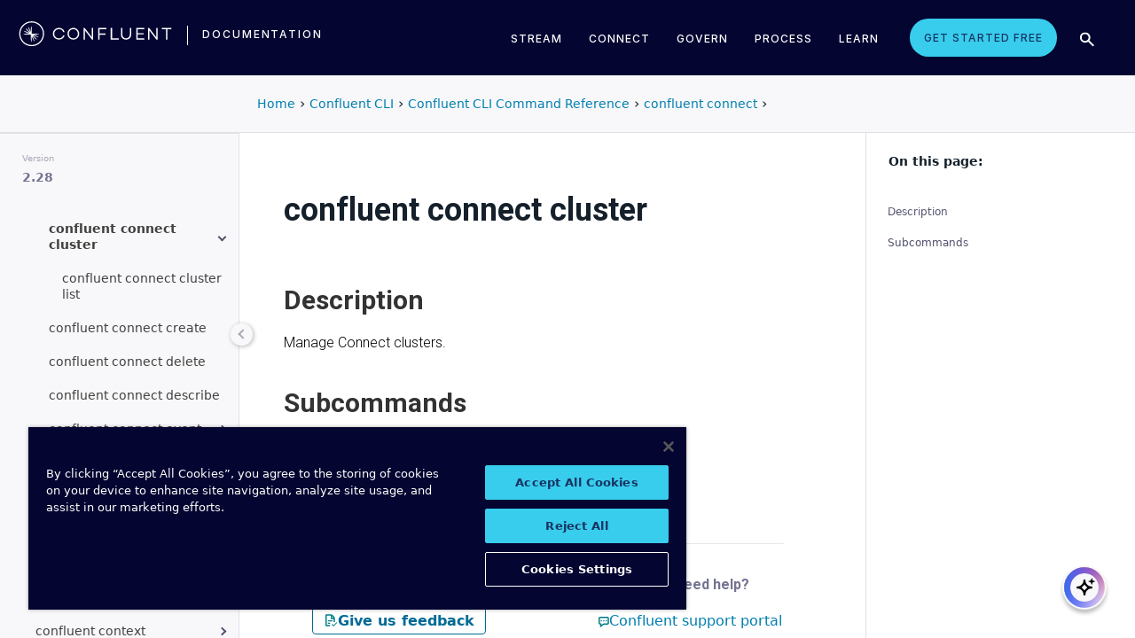

--- FILE ---
content_type: text/html
request_url: https://docs.confluent.io/confluent-cli/2.28/command-reference/connect/cluster/index.html
body_size: 12454
content:
<!DOCTYPE html><!--[if IE 8]><html class="no-js lt-ie9" lang="en" > <![endif]--><!--[if gt IE 8]><!--><html class=no-js lang=en docs-component=docs-confluent-cli><head><meta charset=utf-8><meta name=viewport content="width=device-width, initial-scale=1"><meta name=viewport content="width=device-width, initial-scale=1.0"><meta class=swiftype name=site-id data-type=integer content=1><meta class=swiftype name=language-id data-type=integer content=1><meta class=swiftype name=docs-boost data-type=integer content=8><meta class=swiftype name=section-id data-type=integer content=10><meta name=zd-site-verification content=0dew1bmkf2amytvoh39y8tj><meta name=zd-site-verification content=ut9n0zk4l3mco6m92eemsa><title>confluent connect cluster &#124; Confluent Documentation</title><script type=text/javascript src=../../../_static/js/referrer-utils.js></script><script type=text/javascript>
            const domainId = location.hostname === 'docs.confluent.io'
            ? 'de8a759b-2c2e-4d76-a8c3-5f9ab4205447'
            : 'de8a759b-2c2e-4d76-a8c3-5f9ab4205447-test';
            const autoblockScript = document.createElement('script');
            const otSDKStubScript = document.createElement('script');
            const onetrustScript = document.createElement('script');
            autoblockScript.src = 'https://cdn.cookielaw.org/consent/' + domainId + '/OtAutoBlock.js';
            otSDKStubScript.src = 'https://cdn.cookielaw.org/scripttemplates/otSDKStub.js';
            otSDKStubScript.setAttribute('data-document-language', 'true');
            otSDKStubScript.setAttribute('charset', 'UTF-8');
            otSDKStubScript.setAttribute('data-domain-script', domainId);
            onetrustScript.src = '../../../_static/js/onetrust.js';
            document.head.appendChild(autoblockScript);
            document.head.appendChild(otSDKStubScript);
            document.head.appendChild(onetrustScript);
        </script><script src=https://js.sentry-cdn.com/8c49b845e0322ec3a2513966535f5273.min.js crossorigin=anonymous></script><link rel="shortcut icon" href=../../../_static/favicon.ico><link rel=canonical href=https://docs.confluent.io/confluent-cli/current/command-reference/connect/cluster/index.html><link rel=stylesheet href=../../../_static/css/core.css type=text/css><link rel=stylesheet href=../../../_static/pygments.css type=text/css><link rel=stylesheet href=../../../_static/css/theme.css type=text/css><link rel=stylesheet href=../../../_static/sphinx-design.min.css type=text/css><link rel=stylesheet href=../../../_static/custom.css type=text/css><link rel=stylesheet href=../../../_static/css/confluent.css type=text/css><link rel=stylesheet href=../../../_static/css/com_google_fonts_Lato_Roboto.css type=text/css><link rel=stylesheet href=../../../_static/css/bootstrap.min.css type=text/css><link rel=stylesheet href=../../../_static/css/style.css type=text/css><link rel=stylesheet href=../../../_static/css/core.css type=text/css><link rel=stylesheet href=../../../_static/_local-static/css/style.css type=text/css><link rel=stylesheet id=roboto-css href="https://fonts.googleapis.com/css?family=Roboto%3A400%2C300%2C100%2C500%2C700" type=text/css media=all><link rel=index title=Index href=../../../genindex.html><link rel=search title=Search href=../../../search.html><link rel=top title="Project name not set 2.28.2 documentation" href=../../../index.html><link rel=up title="confluent connect" href=../index.html><link rel=next title="confluent connect cluster list" href=confluent_connect_cluster_list.html><link rel=prev title="confluent connect" href=../index.html><script src=../../../_static/js/modernizr.min.js></script><noscript><style>.wy-nav-side{opacity:1!important}.sticky-menu{display:none!important}.wy-nav-content-wrap{width:100%!important}</style></noscript></head><body class="wy-body-for-nav third-column" role=document><svg style="display: none" width=14 height=14><symbol id=arrow-inline stroke=currentColor fill=currentColor stroke-width=0 viewbox="0 0 512 512" xmlns=http://www.w3.org/2000/svg><path d="M294.1 256L167 129c-9.4-9.4-9.4-24.6 0-33.9s24.6-9.3 34 0L345 239c9.1 9.1
            9.3 23.7.7 33.1L201.1 417c-4.7 4.7-10.9 7-17 7s-12.3-2.3-17-7c-9.4-9.4-9.4-24.6 0-33.9l127-127.1z"></path></symbol></svg><div class=page-headerbar><div class=page-headerbar-inner><div class=logo-container><a href=https://confluent.io/ title=Confluent class=logo><div class=tiny-logo><svg width=21 height=21 xmlns:x=ns_extend; xmlns:i=ns_ai; xmlns:graph=ns_graphs; xmlns=http://www.w3.org/2000/svg xmlns:xlink=http://www.w3.org/1999/xlink version=1.1 id=Layer_1 x=0px y=0px viewbox="0 0 43 43" style="enable-background:new 0 0 43 43;" xml:space=preserve><g fill=#ffffff><path class=st0 d="M30.8,22.7c1.1-0.1,2.2-0.1,3.3-0.2v-0.8c-1.1-0.1-2.2-0.1-3.3-0.2l-3.3-0.1c-1.9-0.1-3.9-0.1-5.8-0.1   c0-1.9,0-3.9-0.1-5.8l-0.1-3.3c-0.1-1.1-0.1-2.2-0.2-3.3h-0.9c-0.1,1.1-0.1,2.2-0.2,3.3l-0.1,3.3c0,0.9,0,1.8,0,2.7   c-0.4-0.8-0.7-1.7-1.1-2.5l-1.4-3c-0.5-1-0.9-2-1.4-3L15.4,10c0.4,1.1,0.7,2.1,1.1,3.1l1.2,3.1c0.3,0.9,0.7,1.7,1,2.6   c-0.7-0.6-1.3-1.3-2-1.9l-2.4-2.3c-0.8-0.7-1.6-1.5-2.5-2.2l-0.7,0.7c0.7,0.8,1.5,1.6,2.2,2.5l2.3,2.4c0.6,0.7,1.3,1.3,1.9,2   c-0.8-0.3-1.7-0.7-2.6-1l-3.1-1.2c-1-0.4-2.1-0.8-3.1-1.1l-0.4,0.9c1,0.5,2,0.9,3,1.4l3,1.4c0.8,0.4,1.7,0.7,2.5,1.1   c-0.9,0-1.8,0-2.7,0l-3.3,0.1c-1.1,0.1-2.2,0.1-3.3,0.2v0.9c1.1,0.1,2.2,0.1,3.3,0.2l3.3,0.1c2,0.1,3.9,0.1,5.8,0.1   c0,1.9,0,3.9,0.1,5.8l0.1,3.3c0.1,1.1,0.1,2.2,0.2,3.3h0.8c0.1-1.1,0.1-2.2,0.2-3.3l0.1-3.3c0-0.9,0-1.9,0.1-2.8   c0.4,0.9,0.7,1.7,1.1,2.6l1.4,3c0.5,1,0.9,2,1.4,3l0.8-0.3c-0.3-1.1-0.7-2.1-1.1-3.1L24.1,28c-0.3-0.9-0.7-1.7-1-2.6   c0.7,0.7,1.3,1.3,2,1.9l2.4,2.3c0.8,0.7,1.6,1.5,2.5,2.2l0.6-0.6c-0.7-0.8-1.5-1.6-2.2-2.5l-2.3-2.4c-0.6-0.7-1.3-1.4-1.9-2   c0.9,0.3,1.7,0.7,2.6,1l3.1,1.2c1,0.4,2.1,0.8,3.1,1.1l0.3-0.8c-1-0.5-2-1-3-1.4l-3-1.4c-0.9-0.4-1.7-0.8-2.6-1.1   c0.9,0,1.9,0,2.8-0.1C27.5,22.8,30.8,22.7,30.8,22.7z"></path><path class=st0 d="M21.5,43C9.6,43,0,33.4,0,21.5S9.6,0,21.5,0S43,9.6,43,21.5S33.4,43,21.5,43 M21.5,2C10.8,2,2,10.8,2,21.5   S10.8,41,21.5,41S41,32.2,41,21.5S32.2,2,21.5,2"></path></g></svg></div><div class=regular-logo><svg xmlns=http://www.w3.org/2000/svg width=212 height=41 viewbox="0 0 212 41"><g fill=#0074A1 fill-rule=evenodd><path d="M62.065 22.19H64c-.755 3.472-3.705 5.81-7.646 5.81C51.728 28 48 24.55 48 19.989 48 15.427 51.728 12 56.354 12c3.94 0 6.89 2.315 7.646 5.787h-1.935c-.661-2.519-2.785-4.107-5.71-4.107-3.635 0-6.467 2.7-6.467 6.309 0 3.608 2.832 6.332 6.466 6.332 2.926 0 5.05-1.635 5.71-4.131M84 20c0 4.455-3.57 8-8 8s-8-3.545-8-8 3.57-8 8-8 8 3.545 8 8m-1.808 0c0-3.5-2.711-6.318-6.192-6.318-3.48 0-6.192 2.818-6.192 6.318 0 3.5 2.712 6.318 6.192 6.318S82.192 23.5 82.192 20M103 12v16h-1.48l-9.75-12.612V28H90V12h1.435l9.794 12.777V12zM111.86 13.718V19.6h8.15v1.717h-8.15V28H110V12h11v1.718zM138 26.282V28h-11V12h1.914v14.282zM155 20.994c0 4.185-2.79 7.006-7 7.006s-7-2.82-7-7.006V12h1.9v8.994c0 3.075 2.02 5.295 5.1 5.295 3.055 0 5.1-2.22 5.1-5.295V12h1.9v8.994zM163.826 13.718V19.2h8.25v1.718h-8.25v5.365H173V28h-11V12h11v1.718zM191 12v16h-1.48l-9.75-12.612V28H178V12h1.435l9.794 12.777V12zM210 13.718h-5.626V28h-1.77V13.718H197V12h13zM26.375 20.975c.875-.047 1.75-.075 2.625-.139v-.672c-.875-.064-1.75-.092-2.625-.14l-2.625-.081c-1.54-.047-3.08-.06-4.622-.07-.003-1.54-.01-3.082-.051-4.623l-.074-2.625c-.045-.875-.07-1.75-.132-2.625h-.742c-.062.875-.087 1.75-.132 2.625l-.073 2.625c-.02.723-.029 1.447-.036 2.17-.285-.665-.57-1.33-.865-1.991l-1.072-2.397c-.377-.79-.735-1.59-1.127-2.375l-.684.285c.277.831.589 1.65.882 2.475l.937 2.454c.258.675.526 1.346.796 2.018a129.517 129.517 0 0 0-1.56-1.509l-1.908-1.804c-.65-.587-1.287-1.188-1.95-1.763l-.523.524c.574.663 1.175 1.3 1.762 1.95l1.804 1.908c.498.525 1.003 1.043 1.509 1.56-.672-.27-1.343-.538-2.019-.796l-2.453-.937c-.825-.293-1.644-.605-2.476-.883l-.284.685c.785.392 1.584.75 2.375 1.127l2.397 1.072c.66.295 1.325.58 1.99.864-.723.008-1.446.017-2.17.036l-2.624.074c-.875.045-1.75.07-2.625.132v.742c.875.062 1.75.087 2.625.132l2.625.073c1.542.042 3.083.049 4.624.052.01 1.54.022 3.081.069 4.622l.082 2.625c.047.875.075 1.75.139 2.625h.672c.064-.875.092-1.75.14-2.625l.081-2.625c.023-.741.035-1.482.046-2.223.292.681.587 1.361.892 2.037l1.08 2.393c.378.79.738 1.588 1.133 2.373l.62-.259c-.275-.832-.583-1.651-.875-2.478l-.93-2.455c-.262-.694-.534-1.383-.808-2.072.531.517 1.063 1.032 1.604 1.54l1.913 1.799c.652.585 1.29 1.184 1.955 1.758l.476-.476c-.574-.664-1.173-1.303-1.758-1.955l-1.799-1.914a132.32 132.32 0 0 0-1.539-1.603c.688.275 1.377.546 2.07.809l2.457.929c.826.292 1.645.6 2.478.876l.258-.622c-.785-.393-1.582-.755-2.373-1.133l-2.393-1.08c-.676-.304-1.356-.598-2.036-.892.74-.01 1.481-.022 2.222-.045l2.625-.082z"/><path d="M19 37C9.626 37 2 29.374 2 20 2 10.626 9.626 3 19 3c9.374 0 17 7.626 17 17 0 9.374-7.626 17-17 17m0-32.41C10.503 4.59 3.59 11.502 3.59 20S10.503 35.41 19 35.41 34.41 28.497 34.41 20 27.497 4.59 19 4.59"/></g></svg></div></a><div class=secondary-logo-container><a href=/ title=Documentation rel=home trackingtext=logo_text> documentation </a></div></div><div class=page-header-nav-mobile><div class=nav-options><div class=cta-wrapper><a href=https://www.confluent.io/get-started/ class=cta-button-alt-light>Get Started Free</a></div><button class=search-toggle-mobile type=button><img src=/_static/images/icons/icon-search-simple.svg></button><div class=hamburger><span class=line></span><span class=line></span><span class=line></span></div><div class=search-wrapper-mobile><form class=search-input-form><img class=search-input-icon src=/_static/images/icons/icon-search-simple.svg><input type=text class="st-search-input st-default-search-input" id=st-search-input-mobile placeholder="Search documentation"><button class=search-close type=button><img src=/_static/images/icons/icon-close.svg></button></form></div></div><nav class=mobile-nav><ul class=nav-accordions><li class=cta><a href=https://www.confluent.io/get-started/ class=cta-button-alt-light>Get Started Free</a></li><li class=nav-accordion-wrapper><div class=nav-accordion><div aria-label class=header id=streamMenuMobile> Stream <div class=arrow></div></div><ul class=menu aria-labelledby=streamMenuMobile role=menu><div class=nav-menu-section><div class=nav-content><div><a class=nav-item href=https://docs.confluent.io/cloud/current/get-started/index.html><div class=nav-item-inner><div class=nav-item-title>Confluent Cloud</div><p>Fully-managed data streaming platform with a cloud-native Kafka engine (KORA) for elastic scaling, with enterprise security, stream processing, governance.</p></div><div class=arrow-icon><svg><use xlink:href=#arrow-inline></use></svg></div></a><a class=nav-item href=https://docs.confluent.io/platform/current/get-started/platform-quickstart.html><div class=nav-item-inner><div class=nav-item-title>Confluent Platform</div><p>An on-premises enterprise-grade distribution of Apache Kafka with enterprise security, stream processing, governance.</p></div><div class=arrow-icon><svg><use xlink:href=#arrow-inline></use></svg></div></a></div></div></div></ul></div></li><li class=nav-accordion-wrapper><div class=nav-accordion><div aria-label class=header id=connectMenuMobile> Connect <div class=arrow></div></div><ul class=menu aria-labelledby=connectMenuMobile role=menu><div class=nav-menu-section><div class=nav-content><div><a class=nav-item href=https://docs.confluent.io/cloud/current/connectors/index.html><div class=nav-item-inner><div class=nav-item-title>Managed</div><p>Use fully-managed connectors with Confluent Cloud to connect to data sources and sinks.</p></div><div class=arrow-icon><svg><use xlink:href=#arrow-inline></use></svg></div></a><a class=nav-item href=https://docs.confluent.io/platform/current/connect/index.html><div class=nav-item-inner><div class=nav-item-title>Self-Managed</div><p>Use self-managed connectors with Confluent Platform to connect to data sources and sinks.</p></div><div class=arrow-icon><svg><use xlink:href=#arrow-inline></use></svg></div></a></div></div></div></ul></div></li><li class=nav-accordion-wrapper><div class=nav-accordion><div aria-label class=header id=governMenuMobile> Govern <div class=arrow></div></div><ul class=menu aria-labelledby=governMenuMobile role=menu><div class=nav-menu-section><div class=nav-content><div><a class=nav-item href=https://docs.confluent.io/cloud/current/stream-governance/index.html><div class=nav-item-inner><div class=nav-item-title>Managed</div><p>Use fully-managed Schema Registry and Stream Governance with Confluent Cloud.</p></div><div class=arrow-icon><svg><use xlink:href=#arrow-inline></use></svg></div></a><a class=nav-item href=https://docs.confluent.io/platform/current/schema-registry/index.html><div class=nav-item-inner><div class=nav-item-title>Self-Managed</div><p>Use self-managed Schema Registry and Stream Governance with Confluent Platform.</p></div><div class=arrow-icon><svg><use xlink:href=#arrow-inline></use></svg></div></a></div></div></div></ul></div></li><li class=nav-accordion-wrapper><div class=nav-accordion><div aria-label class=header id=processMenuMobile> Process <div class=arrow></div></div><ul class=menu aria-labelledby=processMenuMobile role=menu><div class=nav-menu-section><div class=nav-content><div><a class=nav-item href=https://docs.confluent.io/cloud/current/flink/index.html><div class=nav-item-inner><div class=nav-item-title>Managed</div><p>Use Flink on Confluent Cloud to run complex, stateful, low-latency streaming applications.</p></div><div class=arrow-icon><svg><use xlink:href=#arrow-inline></use></svg></div></a><a class=nav-item href=https://docs.confluent.io/platform/current/flink/overview.html><div class=nav-item-inner><div class=nav-item-title>Self-Managed</div><p>Use Flink on Confluent Platform to run complex, stateful, low-latency streaming applications.</p></div><div class=arrow-icon><svg><use xlink:href=#arrow-inline></use></svg></div></a></div></div></div></ul></div></li></ul></nav></div><div class=page-header-nav><div class=dropdown><a href id=streamMenu data-hover=dropdown data-delay=250 data-hover-delay=400 aria-label aria-haspopup=true aria='expanded="false"'> Stream </a><div class="dropdown-menu dropdown-menu-center" aria-labelledby=streamMenu role=menu><div class=nav-menu-section><div class=nav-content><div><a class=nav-item href=https://docs.confluent.io/cloud/current/get-started/index.html><div class=nav-item-inner><div class=nav-item-title>Confluent Cloud</div><p>Fully-managed data streaming platform with a cloud-native Kafka engine (KORA) for elastic scaling, with enterprise security, stream processing, governance.</p></div><div class=arrow-icon><svg><use xlink:href=#arrow-inline></use></svg></div></a><a class=nav-item href=https://docs.confluent.io/platform/current/get-started/platform-quickstart.html><div class=nav-item-inner><div class=nav-item-title>Confluent Platform</div><p>An on-premises enterprise-grade distribution of Apache Kafka with enterprise security, stream processing, governance.</p></div><div class=arrow-icon><svg><use xlink:href=#arrow-inline></use></svg></div></a></div></div></div></div></div><div class=dropdown><a href id=connectMenu data-hover=dropdown data-delay=250 data-hover-delay=400 aria-label aria-haspopup=true aria='expanded="false"'> Connect </a><div class="dropdown-menu dropdown-menu-center" aria-labelledby=connectMenu role=menu><div class=nav-menu-section><div class=nav-content><div><a class=nav-item href=https://docs.confluent.io/cloud/current/connectors/index.html><div class=nav-item-inner><div class=nav-item-title>Managed</div><p>Use fully-managed connectors with Confluent Cloud to connect to data sources and sinks.</p></div><div class=arrow-icon><svg><use xlink:href=#arrow-inline></use></svg></div></a><a class=nav-item href=https://docs.confluent.io/platform/current/connect/index.html><div class=nav-item-inner><div class=nav-item-title>Self-Managed</div><p>Use self-managed connectors with Confluent Platform to connect to data sources and sinks.</p></div><div class=arrow-icon><svg><use xlink:href=#arrow-inline></use></svg></div></a></div></div></div></div></div><div class=dropdown><a href id=governMenu data-hover=dropdown data-delay=250 data-hover-delay=400 aria-label aria-haspopup=true aria='expanded="false"'> Govern </a><div class="dropdown-menu dropdown-menu-center" aria-labelledby=governMenu role=menu><div class=nav-menu-section><div class=nav-content><div><a class=nav-item href=https://docs.confluent.io/cloud/current/stream-governance/index.html><div class=nav-item-inner><div class=nav-item-title>Managed</div><p>Use fully-managed Schema Registry and Stream Governance with Confluent Cloud.</p></div><div class=arrow-icon><svg><use xlink:href=#arrow-inline></use></svg></div></a><a class=nav-item href=https://docs.confluent.io/platform/current/schema-registry/index.html><div class=nav-item-inner><div class=nav-item-title>Self-Managed</div><p>Use self-managed Schema Registry and Stream Governance with Confluent Platform.</p></div><div class=arrow-icon><svg><use xlink:href=#arrow-inline></use></svg></div></a></div></div></div></div></div><div class=dropdown><a href id=processMenu data-hover=dropdown data-delay=250 data-hover-delay=400 aria-label aria-haspopup=true aria='expanded="false"'> Process </a><div class="dropdown-menu dropdown-menu-center" aria-labelledby=processMenu role=menu><div class=nav-menu-section><div class=nav-content><div><a class=nav-item href=https://docs.confluent.io/cloud/current/flink/index.html><div class=nav-item-inner><div class=nav-item-title>Managed</div><p>Use Flink on Confluent Cloud to run complex, stateful, low-latency streaming applications.</p></div><div class=arrow-icon><svg><use xlink:href=#arrow-inline></use></svg></div></a><a class=nav-item href=https://docs.confluent.io/platform/current/flink/overview.html><div class=nav-item-inner><div class=nav-item-title>Self-Managed</div><p>Use Flink on Confluent Platform to run complex, stateful, low-latency streaming applications.</p></div><div class=arrow-icon><svg><use xlink:href=#arrow-inline></use></svg></div></a></div></div></div></div></div><div class=dropdown><a href=https://developer.confluent.io/ id=confluent-developer data-delay=250 data-hover-delay=400 aria-label="Confluent Developer" aria-haspopup=false aria='expanded="false"'> Learn </a></div><a href=https://www.confluent.io/get-started/ class=cta-button-alt-light>Get Started Free</a><button class=search-toggle type=button><img src=/_static/images/icons/icon-search-simple.svg></button><div class=search-wrapper><form class=search-input-form><img class=search-input-icon src=/_static/images/icons/icon-search-simple.svg><input type=text class="st-search-input st-default-search-input" id=st-search-input placeholder="Search documentation"><button class=search-close type=button><img src=/_static/images/icons/icon-close.svg></button></form></div></div></div></div><div class=page-headerbar-subnav><div class=subnav-header></div><div class=subnav-breadcrumbs><ol class=breadcrumbs vocab=https://schema.org/ typeof=BreadcrumbList><li class=crumb property=itemListElement typeof=ListItem><a property=item href=https://docs.confluent.io/ typeof=WebPage><span property=name>Home</span></a><meta property=position content=1></li><li class=crumb property=itemListElement typeof=ListItem><a property=item typeof=WebPage href=https://docs.confluent.io/confluent-cli/2.28/overview.html><span property=name>Confluent CLI</span></a><meta property=position content=2></li><li class=crumb property=itemListElement typeof=ListItem><a property=item typeof=WebPage href=../../index.html><span property=name>Confluent CLI Command Reference</span></a><meta property=position content=3></li><li class=crumb property=itemListElement typeof=ListItem><a property=item typeof=WebPage href=../index.html><span property=name>confluent connect</span></a><meta property=position content=4></li></ol></div><div class=mobile-nav-x-toggle data-toggle=wy-nav-top></div></div><main class=c-body><div class=wy-grid-for-nav><nav data-toggle=wy-nav-shift class=wy-nav-side><div class=selector-container><div id=version-selector class=option-selector-container><label for=version-select>Version</label><select id=version-select class=option-selector></select></div></div><div class=wy-side-scroll><div class="wy-menu wy-menu-vertical" role=navigation aria-label="main navigation"><p class=caption role=heading><span class=caption-text>CONFLUENT CLI</span></p><ul class=current><li class=toctree-l1><a class="reference internal" href=../../../overview.html>Overview</a></li><li class="toctree-l1 has-children"><a class="reference internal" href=../../../install-index.html>Install and Configure</a><ul><li class=toctree-l2><a class="reference internal" href=../../../requirements.html>Supported Environments</a></li><li class=toctree-l2><a class="reference internal" href=../../../install.html>Install Confluent CLI</a></li><li class=toctree-l2><a class="reference internal" href=../../../migrate.html>Migrate to Confluent CLI v2</a></li><li class=toctree-l2><a class="reference internal" href=../../../network-connections.html>Required Network Access for Confluent CLI</a></li><li class=toctree-l2><a class="reference internal" href=../../../check-update.html>Check for Confluent CLI Updates</a></li></ul></li><li class="toctree-l1 has-children"><a class="reference internal" href=../../../connect-index.html>Connect to Confluent</a><ul><li class=toctree-l2><a class="reference internal" href=../../../connect.html>Connect Confluent CLI to Confluent Cloud</a></li></ul></li><li class="toctree-l1 has-children"><a class="reference internal" href=../../../manage-index.html>Manage Confluent</a><ul><li class=toctree-l2><a class="reference internal" href=../../../cp-produce-consume.html>Produce and Consume in Confluent Platform</a></li></ul></li><li class="toctree-l1 current expand has-children"><a class="reference internal" href=../../index.html>Command Reference</a><ul class=current><li class=toctree-l2><a class="reference internal" href=../../overview.html>Overview</a></li><li class="toctree-l2 has-children"><a class="reference internal" href=../../admin/index.html>confluent admin</a><ul><li class="toctree-l3 has-children"><a class="reference internal" href=../../admin/payment/index.html>confluent admin payment</a><ul><li class=toctree-l4><a class="reference internal" href=../../admin/payment/confluent_admin_payment_describe.html>confluent admin payment describe</a></li><li class=toctree-l4><a class="reference internal" href=../../admin/payment/confluent_admin_payment_update.html>confluent admin payment update</a></li></ul></li><li class="toctree-l3 has-children"><a class="reference internal" href=../../admin/promo/index.html>confluent admin promo</a><ul><li class=toctree-l4><a class="reference internal" href=../../admin/promo/confluent_admin_promo_add.html>confluent admin promo add</a></li><li class=toctree-l4><a class="reference internal" href=../../admin/promo/confluent_admin_promo_list.html>confluent admin promo list</a></li></ul></li></ul></li><li class="toctree-l2 has-children"><a class="reference internal" href=../../api-key/index.html>confluent api-key</a><ul><li class=toctree-l3><a class="reference internal" href=../../api-key/confluent_api-key_create.html>confluent api-key create</a></li><li class=toctree-l3><a class="reference internal" href=../../api-key/confluent_api-key_delete.html>confluent api-key delete</a></li><li class=toctree-l3><a class="reference internal" href=../../api-key/confluent_api-key_describe.html>confluent api-key describe</a></li><li class=toctree-l3><a class="reference internal" href=../../api-key/confluent_api-key_list.html>confluent api-key list</a></li><li class=toctree-l3><a class="reference internal" href=../../api-key/confluent_api-key_store.html>confluent api-key store</a></li><li class=toctree-l3><a class="reference internal" href=../../api-key/confluent_api-key_update.html>confluent api-key update</a></li><li class=toctree-l3><a class="reference internal" href=../../api-key/confluent_api-key_use.html>confluent api-key use</a></li></ul></li><li class="toctree-l2 has-children"><a class="reference internal" href=../../audit-log/index.html>confluent audit-log</a><ul><li class="toctree-l3 has-children"><a class="reference internal" href=../../audit-log/config/index.html>confluent audit-log config</a><ul><li class=toctree-l4><a class="reference internal" href=../../audit-log/config/confluent_audit-log_config_describe.html>confluent audit-log config describe</a></li><li class=toctree-l4><a class="reference internal" href=../../audit-log/config/confluent_audit-log_config_edit.html>confluent audit-log config edit</a></li><li class=toctree-l4><a class="reference internal" href=../../audit-log/config/confluent_audit-log_config_update.html>confluent audit-log config update</a></li></ul></li><li class=toctree-l3><a class="reference internal" href=../../audit-log/confluent_audit-log_describe.html>confluent audit-log describe</a></li><li class="toctree-l3 has-children"><a class="reference internal" href=../../audit-log/migrate/index.html>confluent audit-log migrate</a><ul><li class=toctree-l4><a class="reference internal" href=../../audit-log/migrate/confluent_audit-log_migrate_config.html>confluent audit-log migrate config</a></li></ul></li><li class="toctree-l3 has-children"><a class="reference internal" href=../../audit-log/route/index.html>confluent audit-log route</a><ul><li class=toctree-l4><a class="reference internal" href=../../audit-log/route/confluent_audit-log_route_list.html>confluent audit-log route list</a></li><li class=toctree-l4><a class="reference internal" href=../../audit-log/route/confluent_audit-log_route_lookup.html>confluent audit-log route lookup</a></li></ul></li></ul></li><li class=toctree-l2><a class="reference internal" href=../../confluent_cloud-signup.html>confluent cloud-signup</a></li><li class="toctree-l2 has-children"><a class="reference internal" href=../../cluster/index.html>confluent cluster</a><ul><li class=toctree-l3><a class="reference internal" href=../../cluster/confluent_cluster_describe.html>confluent cluster describe</a></li><li class=toctree-l3><a class="reference internal" href=../../cluster/confluent_cluster_list.html>confluent cluster list</a></li><li class=toctree-l3><a class="reference internal" href=../../cluster/confluent_cluster_register.html>confluent cluster register</a></li><li class=toctree-l3><a class="reference internal" href=../../cluster/confluent_cluster_unregister.html>confluent cluster unregister</a></li></ul></li><li class=toctree-l2><a class="reference internal" href=../../confluent_completion.html>confluent completion</a></li><li class="toctree-l2 current expand has-children"><a class="reference internal" href=../index.html>confluent connect</a><ul class=current><li class="toctree-l3 current highlight expand has-children"><a class="current reference internal" href=#>confluent connect cluster</a><ul><li class=toctree-l4><a class="reference internal" href=confluent_connect_cluster_list.html>confluent connect cluster list</a></li></ul></li><li class=toctree-l3><a class="reference internal" href=../confluent_connect_create.html>confluent connect create</a></li><li class=toctree-l3><a class="reference internal" href=../confluent_connect_delete.html>confluent connect delete</a></li><li class=toctree-l3><a class="reference internal" href=../confluent_connect_describe.html>confluent connect describe</a></li><li class="toctree-l3 has-children"><a class="reference internal" href=../event/index.html>confluent connect event</a><ul><li class=toctree-l4><a class="reference internal" href=../event/confluent_connect_event_describe.html>confluent connect event describe</a></li></ul></li><li class=toctree-l3><a class="reference internal" href=../confluent_connect_list.html>confluent connect list</a></li><li class=toctree-l3><a class="reference internal" href=../confluent_connect_pause.html>confluent connect pause</a></li><li class="toctree-l3 has-children"><a class="reference internal" href=../plugin/index.html>confluent connect plugin</a><ul><li class=toctree-l4><a class="reference internal" href=../plugin/confluent_connect_plugin_describe.html>confluent connect plugin describe</a></li><li class=toctree-l4><a class="reference internal" href=../plugin/confluent_connect_plugin_list.html>confluent connect plugin list</a></li></ul></li><li class=toctree-l3><a class="reference internal" href=../confluent_connect_resume.html>confluent connect resume</a></li><li class=toctree-l3><a class="reference internal" href=../confluent_connect_update.html>confluent connect update</a></li></ul></li><li class="toctree-l2 has-children"><a class="reference internal" href=../../context/index.html>confluent context</a><ul><li class=toctree-l3><a class="reference internal" href=../../context/confluent_context_create.html>confluent context create</a></li><li class=toctree-l3><a class="reference internal" href=../../context/confluent_context_delete.html>confluent context delete</a></li><li class=toctree-l3><a class="reference internal" href=../../context/confluent_context_describe.html>confluent context describe</a></li><li class=toctree-l3><a class="reference internal" href=../../context/confluent_context_list.html>confluent context list</a></li><li class=toctree-l3><a class="reference internal" href=../../context/confluent_context_update.html>confluent context update</a></li><li class=toctree-l3><a class="reference internal" href=../../context/confluent_context_use.html>confluent context use</a></li></ul></li><li class="toctree-l2 has-children"><a class="reference internal" href=../../environment/index.html>confluent environment</a><ul><li class=toctree-l3><a class="reference internal" href=../../environment/confluent_environment_create.html>confluent environment create</a></li><li class=toctree-l3><a class="reference internal" href=../../environment/confluent_environment_delete.html>confluent environment delete</a></li><li class=toctree-l3><a class="reference internal" href=../../environment/confluent_environment_describe.html>confluent environment describe</a></li><li class=toctree-l3><a class="reference internal" href=../../environment/confluent_environment_list.html>confluent environment list</a></li><li class=toctree-l3><a class="reference internal" href=../../environment/confluent_environment_update.html>confluent environment update</a></li><li class=toctree-l3><a class="reference internal" href=../../environment/confluent_environment_use.html>confluent environment use</a></li></ul></li><li class="toctree-l2 has-children"><a class="reference internal" href=../../iam/index.html>confluent iam</a><ul><li class="toctree-l3 has-children"><a class="reference internal" href=../../iam/acl/index.html>confluent iam acl</a><ul><li class=toctree-l4><a class="reference internal" href=../../iam/acl/confluent_iam_acl_create.html>confluent iam acl create</a></li><li class=toctree-l4><a class="reference internal" href=../../iam/acl/confluent_iam_acl_delete.html>confluent iam acl delete</a></li><li class=toctree-l4><a class="reference internal" href=../../iam/acl/confluent_iam_acl_list.html>confluent iam acl list</a></li></ul></li><li class="toctree-l3 has-children"><a class="reference internal" href=../../iam/pool/index.html>confluent iam pool</a><ul><li class=toctree-l4><a class="reference internal" href=../../iam/pool/confluent_iam_pool_create.html>confluent iam pool create</a></li><li class=toctree-l4><a class="reference internal" href=../../iam/pool/confluent_iam_pool_delete.html>confluent iam pool delete</a></li><li class=toctree-l4><a class="reference internal" href=../../iam/pool/confluent_iam_pool_describe.html>confluent iam pool describe</a></li><li class=toctree-l4><a class="reference internal" href=../../iam/pool/confluent_iam_pool_list.html>confluent iam pool list</a></li><li class=toctree-l4><a class="reference internal" href=../../iam/pool/confluent_iam_pool_update.html>confluent iam pool update</a></li></ul></li><li class="toctree-l3 has-children"><a class="reference internal" href=../../iam/provider/index.html>confluent iam provider</a><ul><li class=toctree-l4><a class="reference internal" href=../../iam/provider/confluent_iam_provider_create.html>confluent iam provider create</a></li><li class=toctree-l4><a class="reference internal" href=../../iam/provider/confluent_iam_provider_delete.html>confluent iam provider delete</a></li><li class=toctree-l4><a class="reference internal" href=../../iam/provider/confluent_iam_provider_describe.html>confluent iam provider describe</a></li><li class=toctree-l4><a class="reference internal" href=../../iam/provider/confluent_iam_provider_list.html>confluent iam provider list</a></li><li class=toctree-l4><a class="reference internal" href=../../iam/provider/confluent_iam_provider_update.html>confluent iam provider update</a></li></ul></li><li class="toctree-l3 has-children"><a class="reference internal" href=../../iam/rbac/index.html>confluent iam rbac</a><ul><li class="toctree-l4 has-children"><a class="reference internal" href=../../iam/rbac/role/index.html>confluent iam rbac role</a><ul><li class=toctree-l5><a class="reference internal" href=../../iam/rbac/role/confluent_iam_rbac_role_describe.html>confluent iam rbac role describe</a></li><li class=toctree-l5><a class="reference internal" href=../../iam/rbac/role/confluent_iam_rbac_role_list.html>confluent iam rbac role list</a></li></ul></li><li class="toctree-l4 has-children"><a class="reference internal" href=../../iam/rbac/role-binding/index.html>confluent iam rbac role-binding</a><ul><li class=toctree-l5><a class="reference internal" href=../../iam/rbac/role-binding/confluent_iam_rbac_role-binding_create.html>confluent iam rbac role-binding create</a></li><li class=toctree-l5><a class="reference internal" href=../../iam/rbac/role-binding/confluent_iam_rbac_role-binding_delete.html>confluent iam rbac role-binding delete</a></li><li class=toctree-l5><a class="reference internal" href=../../iam/rbac/role-binding/confluent_iam_rbac_role-binding_list.html>confluent iam rbac role-binding list</a></li></ul></li></ul></li><li class="toctree-l3 has-children"><a class="reference internal" href=../../iam/service-account/index.html>confluent iam service-account</a><ul><li class=toctree-l4><a class="reference internal" href=../../iam/service-account/confluent_iam_service-account_create.html>confluent iam service-account create</a></li><li class=toctree-l4><a class="reference internal" href=../../iam/service-account/confluent_iam_service-account_delete.html>confluent iam service-account delete</a></li><li class=toctree-l4><a class="reference internal" href=../../iam/service-account/confluent_iam_service-account_describe.html>confluent iam service-account describe</a></li><li class=toctree-l4><a class="reference internal" href=../../iam/service-account/confluent_iam_service-account_list.html>confluent iam service-account list</a></li><li class=toctree-l4><a class="reference internal" href=../../iam/service-account/confluent_iam_service-account_update.html>confluent iam service-account update</a></li></ul></li><li class="toctree-l3 has-children"><a class="reference internal" href=../../iam/user/index.html>confluent iam user</a><ul><li class=toctree-l4><a class="reference internal" href=../../iam/user/confluent_iam_user_delete.html>confluent iam user delete</a></li><li class=toctree-l4><a class="reference internal" href=../../iam/user/confluent_iam_user_describe.html>confluent iam user describe</a></li><li class="toctree-l4 has-children"><a class="reference internal" href=../../iam/user/invitation/index.html>confluent iam user invitation</a><ul><li class=toctree-l5><a class="reference internal" href=../../iam/user/invitation/confluent_iam_user_invitation_create.html>confluent iam user invitation create</a></li><li class=toctree-l5><a class="reference internal" href=../../iam/user/invitation/confluent_iam_user_invitation_list.html>confluent iam user invitation list</a></li></ul></li><li class=toctree-l4><a class="reference internal" href=../../iam/user/confluent_iam_user_list.html>confluent iam user list</a></li><li class=toctree-l4><a class="reference internal" href=../../iam/user/confluent_iam_user_update.html>confluent iam user update</a></li></ul></li></ul></li><li class="toctree-l2 has-children"><a class="reference internal" href=../../kafka/index.html>confluent kafka</a><ul><li class="toctree-l3 has-children"><a class="reference internal" href=../../kafka/acl/index.html>confluent kafka acl</a><ul><li class=toctree-l4><a class="reference internal" href=../../kafka/acl/confluent_kafka_acl_create.html>confluent kafka acl create</a></li><li class=toctree-l4><a class="reference internal" href=../../kafka/acl/confluent_kafka_acl_delete.html>confluent kafka acl delete</a></li><li class=toctree-l4><a class="reference internal" href=../../kafka/acl/confluent_kafka_acl_list.html>confluent kafka acl list</a></li></ul></li><li class="toctree-l3 has-children"><a class="reference internal" href=../../kafka/broker/index.html>confluent kafka broker</a><ul><li class=toctree-l4><a class="reference internal" href=../../kafka/broker/confluent_kafka_broker_delete.html>confluent kafka broker delete</a></li><li class=toctree-l4><a class="reference internal" href=../../kafka/broker/confluent_kafka_broker_describe.html>confluent kafka broker describe</a></li><li class=toctree-l4><a class="reference internal" href=../../kafka/broker/confluent_kafka_broker_get-tasks.html>confluent kafka broker get-tasks</a></li><li class=toctree-l4><a class="reference internal" href=../../kafka/broker/confluent_kafka_broker_list.html>confluent kafka broker list</a></li><li class=toctree-l4><a class="reference internal" href=../../kafka/broker/confluent_kafka_broker_update.html>confluent kafka broker update</a></li></ul></li><li class="toctree-l3 has-children"><a class="reference internal" href=../../kafka/client-config/index.html>confluent kafka client-config</a><ul><li class="toctree-l4 has-children"><a class="reference internal" href=../../kafka/client-config/create/index.html>confluent kafka client-config create</a><ul><li class=toctree-l5><a class="reference internal" href=../../kafka/client-config/create/confluent_kafka_client-config_create_clojure.html>confluent kafka client-config create clojure</a></li><li class=toctree-l5><a class="reference internal" href=../../kafka/client-config/create/confluent_kafka_client-config_create_cpp.html>confluent kafka client-config create cpp</a></li><li class=toctree-l5><a class="reference internal" href=../../kafka/client-config/create/confluent_kafka_client-config_create_csharp.html>confluent kafka client-config create csharp</a></li><li class=toctree-l5><a class="reference internal" href=../../kafka/client-config/create/confluent_kafka_client-config_create_go.html>confluent kafka client-config create go</a></li><li class=toctree-l5><a class="reference internal" href=../../kafka/client-config/create/confluent_kafka_client-config_create_groovy.html>confluent kafka client-config create groovy</a></li><li class=toctree-l5><a class="reference internal" href=../../kafka/client-config/create/confluent_kafka_client-config_create_java.html>confluent kafka client-config create java</a></li><li class=toctree-l5><a class="reference internal" href=../../kafka/client-config/create/confluent_kafka_client-config_create_kotlin.html>confluent kafka client-config create kotlin</a></li><li class=toctree-l5><a class="reference internal" href=../../kafka/client-config/create/confluent_kafka_client-config_create_ktor.html>confluent kafka client-config create ktor</a></li><li class=toctree-l5><a class="reference internal" href=../../kafka/client-config/create/confluent_kafka_client-config_create_nodejs.html>confluent kafka client-config create nodejs</a></li><li class=toctree-l5><a class="reference internal" href=../../kafka/client-config/create/confluent_kafka_client-config_create_python.html>confluent kafka client-config create python</a></li><li class=toctree-l5><a class="reference internal" href=../../kafka/client-config/create/confluent_kafka_client-config_create_restapi.html>confluent kafka client-config create restapi</a></li><li class=toctree-l5><a class="reference internal" href=../../kafka/client-config/create/confluent_kafka_client-config_create_ruby.html>confluent kafka client-config create ruby</a></li><li class=toctree-l5><a class="reference internal" href=../../kafka/client-config/create/confluent_kafka_client-config_create_rust.html>confluent kafka client-config create rust</a></li><li class=toctree-l5><a class="reference internal" href=../../kafka/client-config/create/confluent_kafka_client-config_create_scala.html>confluent kafka client-config create scala</a></li><li class=toctree-l5><a class="reference internal" href=../../kafka/client-config/create/confluent_kafka_client-config_create_springboot.html>confluent kafka client-config create springboot</a></li></ul></li></ul></li><li class="toctree-l3 has-children"><a class="reference internal" href=../../kafka/cluster/index.html>confluent kafka cluster</a><ul><li class=toctree-l4><a class="reference internal" href=../../kafka/cluster/confluent_kafka_cluster_create.html>confluent kafka cluster create</a></li><li class=toctree-l4><a class="reference internal" href=../../kafka/cluster/confluent_kafka_cluster_delete.html>confluent kafka cluster delete</a></li><li class=toctree-l4><a class="reference internal" href=../../kafka/cluster/confluent_kafka_cluster_describe.html>confluent kafka cluster describe</a></li><li class=toctree-l4><a class="reference internal" href=../../kafka/cluster/confluent_kafka_cluster_list.html>confluent kafka cluster list</a></li><li class=toctree-l4><a class="reference internal" href=../../kafka/cluster/confluent_kafka_cluster_update.html>confluent kafka cluster update</a></li><li class=toctree-l4><a class="reference internal" href=../../kafka/cluster/confluent_kafka_cluster_use.html>confluent kafka cluster use</a></li></ul></li><li class="toctree-l3 has-children"><a class="reference internal" href=../../kafka/link/index.html>confluent kafka link</a><ul><li class=toctree-l4><a class="reference internal" href=../../kafka/link/confluent_kafka_link_create.html>confluent kafka link create</a></li><li class=toctree-l4><a class="reference internal" href=../../kafka/link/confluent_kafka_link_delete.html>confluent kafka link delete</a></li><li class=toctree-l4><a class="reference internal" href=../../kafka/link/confluent_kafka_link_describe.html>confluent kafka link describe</a></li><li class=toctree-l4><a class="reference internal" href=../../kafka/link/confluent_kafka_link_list.html>confluent kafka link list</a></li><li class=toctree-l4><a class="reference internal" href=../../kafka/link/confluent_kafka_link_update.html>confluent kafka link update</a></li></ul></li><li class="toctree-l3 has-children"><a class="reference internal" href=../../kafka/mirror/index.html>confluent kafka mirror</a><ul><li class=toctree-l4><a class="reference internal" href=../../kafka/mirror/confluent_kafka_mirror_create.html>confluent kafka mirror create</a></li><li class=toctree-l4><a class="reference internal" href=../../kafka/mirror/confluent_kafka_mirror_describe.html>confluent kafka mirror describe</a></li><li class=toctree-l4><a class="reference internal" href=../../kafka/mirror/confluent_kafka_mirror_failover.html>confluent kafka mirror failover</a></li><li class=toctree-l4><a class="reference internal" href=../../kafka/mirror/confluent_kafka_mirror_list.html>confluent kafka mirror list</a></li><li class=toctree-l4><a class="reference internal" href=../../kafka/mirror/confluent_kafka_mirror_pause.html>confluent kafka mirror pause</a></li><li class=toctree-l4><a class="reference internal" href=../../kafka/mirror/confluent_kafka_mirror_promote.html>confluent kafka mirror promote</a></li><li class=toctree-l4><a class="reference internal" href=../../kafka/mirror/confluent_kafka_mirror_resume.html>confluent kafka mirror resume</a></li></ul></li><li class="toctree-l3 has-children"><a class="reference internal" href=../../kafka/partition/index.html>confluent kafka partition</a><ul><li class=toctree-l4><a class="reference internal" href=../../kafka/partition/confluent_kafka_partition_describe.html>confluent kafka partition describe</a></li><li class=toctree-l4><a class="reference internal" href=../../kafka/partition/confluent_kafka_partition_get-reassignments.html>confluent kafka partition get-reassignments</a></li><li class=toctree-l4><a class="reference internal" href=../../kafka/partition/confluent_kafka_partition_list.html>confluent kafka partition list</a></li></ul></li><li class="toctree-l3 has-children"><a class="reference internal" href=../../kafka/quota/index.html>confluent kafka quota</a><ul><li class=toctree-l4><a class="reference internal" href=../../kafka/quota/confluent_kafka_quota_create.html>confluent kafka quota create</a></li><li class=toctree-l4><a class="reference internal" href=../../kafka/quota/confluent_kafka_quota_delete.html>confluent kafka quota delete</a></li><li class=toctree-l4><a class="reference internal" href=../../kafka/quota/confluent_kafka_quota_describe.html>confluent kafka quota describe</a></li><li class=toctree-l4><a class="reference internal" href=../../kafka/quota/confluent_kafka_quota_list.html>confluent kafka quota list</a></li><li class=toctree-l4><a class="reference internal" href=../../kafka/quota/confluent_kafka_quota_update.html>confluent kafka quota update</a></li></ul></li><li class="toctree-l3 has-children"><a class="reference internal" href=../../kafka/region/index.html>confluent kafka region</a><ul><li class=toctree-l4><a class="reference internal" href=../../kafka/region/confluent_kafka_region_list.html>confluent kafka region list</a></li></ul></li><li class="toctree-l3 has-children"><a class="reference internal" href=../../kafka/replica/index.html>confluent kafka replica</a><ul><li class=toctree-l4><a class="reference internal" href=../../kafka/replica/confluent_kafka_replica_list.html>confluent kafka replica list</a></li></ul></li><li class="toctree-l3 has-children"><a class="reference internal" href=../../kafka/topic/index.html>confluent kafka topic</a><ul><li class=toctree-l4><a class="reference internal" href=../../kafka/topic/confluent_kafka_topic_consume.html>confluent kafka topic consume</a></li><li class=toctree-l4><a class="reference internal" href=../../kafka/topic/confluent_kafka_topic_create.html>confluent kafka topic create</a></li><li class=toctree-l4><a class="reference internal" href=../../kafka/topic/confluent_kafka_topic_delete.html>confluent kafka topic delete</a></li><li class=toctree-l4><a class="reference internal" href=../../kafka/topic/confluent_kafka_topic_describe.html>confluent kafka topic describe</a></li><li class=toctree-l4><a class="reference internal" href=../../kafka/topic/confluent_kafka_topic_list.html>confluent kafka topic list</a></li><li class=toctree-l4><a class="reference internal" href=../../kafka/topic/confluent_kafka_topic_produce.html>confluent kafka topic produce</a></li><li class=toctree-l4><a class="reference internal" href=../../kafka/topic/confluent_kafka_topic_update.html>confluent kafka topic update</a></li></ul></li></ul></li><li class="toctree-l2 has-children"><a class="reference internal" href=../../ksql/index.html>confluent ksql</a><ul><li class="toctree-l3 has-children"><a class="reference internal" href=../../ksql/app/index.html>confluent ksql app</a><ul><li class=toctree-l4><a class="reference internal" href=../../ksql/app/confluent_ksql_app_configure-acls.html>confluent ksql app configure-acls</a></li><li class=toctree-l4><a class="reference internal" href=../../ksql/app/confluent_ksql_app_create.html>confluent ksql app create</a></li><li class=toctree-l4><a class="reference internal" href=../../ksql/app/confluent_ksql_app_delete.html>confluent ksql app delete</a></li><li class=toctree-l4><a class="reference internal" href=../../ksql/app/confluent_ksql_app_describe.html>confluent ksql app describe</a></li><li class=toctree-l4><a class="reference internal" href=../../ksql/app/confluent_ksql_app_list.html>confluent ksql app list</a></li></ul></li><li class="toctree-l3 has-children"><a class="reference internal" href=../../ksql/cluster/index.html>confluent ksql cluster</a><ul><li class=toctree-l4><a class="reference internal" href=../../ksql/cluster/confluent_ksql_cluster_configure-acls.html>confluent ksql cluster configure-acls</a></li><li class=toctree-l4><a class="reference internal" href=../../ksql/cluster/confluent_ksql_cluster_create.html>confluent ksql cluster create</a></li><li class=toctree-l4><a class="reference internal" href=../../ksql/cluster/confluent_ksql_cluster_delete.html>confluent ksql cluster delete</a></li><li class=toctree-l4><a class="reference internal" href=../../ksql/cluster/confluent_ksql_cluster_describe.html>confluent ksql cluster describe</a></li><li class=toctree-l4><a class="reference internal" href=../../ksql/cluster/confluent_ksql_cluster_list.html>confluent ksql cluster list</a></li></ul></li></ul></li><li class="toctree-l2 has-children"><a class="reference internal" href=../../local/index.html>confluent local</a><ul><li class=toctree-l3><a class="reference internal" href=../../local/confluent_local_current.html>confluent local current</a></li><li class=toctree-l3><a class="reference internal" href=../../local/confluent_local_destroy.html>confluent local destroy</a></li><li class="toctree-l3 has-children"><a class="reference internal" href=../../local/services/index.html>confluent local services</a><ul><li class="toctree-l4 has-children"><a class="reference internal" href=../../local/services/connect/index.html>confluent local services connect</a><ul><li class="toctree-l5 has-children"><a class="reference internal" href=../../local/services/connect/connector/index.html>confluent local services connect connector</a><ul><li class=toctree-l6><a class="reference internal" href=../../local/services/connect/connector/confluent_local_services_connect_connector_config.html>confluent local services connect connector config</a></li><li class=toctree-l6><a class="reference internal" href=../../local/services/connect/connector/confluent_local_services_connect_connector_list.html>confluent local services connect connector list</a></li><li class=toctree-l6><a class="reference internal" href=../../local/services/connect/connector/confluent_local_services_connect_connector_load.html>confluent local services connect connector load</a></li><li class=toctree-l6><a class="reference internal" href=../../local/services/connect/connector/confluent_local_services_connect_connector_status.html>confluent local services connect connector status</a></li><li class=toctree-l6><a class="reference internal" href=../../local/services/connect/connector/confluent_local_services_connect_connector_unload.html>confluent local services connect connector unload</a></li></ul></li><li class=toctree-l5><a class="reference internal" href=../../local/services/connect/confluent_local_services_connect_log.html>confluent local services connect log</a></li><li class="toctree-l5 has-children"><a class="reference internal" href=../../local/services/connect/plugin/index.html>confluent local services connect plugin</a><ul><li class=toctree-l6><a class="reference internal" href=../../local/services/connect/plugin/confluent_local_services_connect_plugin_list.html>confluent local services connect plugin list</a></li></ul></li><li class=toctree-l5><a class="reference internal" href=../../local/services/connect/confluent_local_services_connect_start.html>confluent local services connect start</a></li><li class=toctree-l5><a class="reference internal" href=../../local/services/connect/confluent_local_services_connect_status.html>confluent local services connect status</a></li><li class=toctree-l5><a class="reference internal" href=../../local/services/connect/confluent_local_services_connect_stop.html>confluent local services connect stop</a></li><li class=toctree-l5><a class="reference internal" href=../../local/services/connect/confluent_local_services_connect_top.html>confluent local services connect top</a></li><li class=toctree-l5><a class="reference internal" href=../../local/services/connect/confluent_local_services_connect_version.html>confluent local services connect version</a></li></ul></li><li class="toctree-l4 has-children"><a class="reference internal" href=../../local/services/control-center/index.html>confluent local services control-center</a><ul><li class=toctree-l5><a class="reference internal" href=../../local/services/control-center/confluent_local_services_control-center_log.html>confluent local services control-center log</a></li><li class=toctree-l5><a class="reference internal" href=../../local/services/control-center/confluent_local_services_control-center_start.html>confluent local services control-center start</a></li><li class=toctree-l5><a class="reference internal" href=../../local/services/control-center/confluent_local_services_control-center_status.html>confluent local services control-center status</a></li><li class=toctree-l5><a class="reference internal" href=../../local/services/control-center/confluent_local_services_control-center_stop.html>confluent local services control-center stop</a></li><li class=toctree-l5><a class="reference internal" href=../../local/services/control-center/confluent_local_services_control-center_top.html>confluent local services control-center top</a></li><li class=toctree-l5><a class="reference internal" href=../../local/services/control-center/confluent_local_services_control-center_version.html>confluent local services control-center version</a></li></ul></li><li class="toctree-l4 has-children"><a class="reference internal" href=../../local/services/kafka/index.html>confluent local services kafka</a><ul><li class=toctree-l5><a class="reference internal" href=../../local/services/kafka/confluent_local_services_kafka_consume.html>confluent local services kafka consume</a></li><li class=toctree-l5><a class="reference internal" href=../../local/services/kafka/confluent_local_services_kafka_log.html>confluent local services kafka log</a></li><li class=toctree-l5><a class="reference internal" href=../../local/services/kafka/confluent_local_services_kafka_produce.html>confluent local services kafka produce</a></li><li class=toctree-l5><a class="reference internal" href=../../local/services/kafka/confluent_local_services_kafka_start.html>confluent local services kafka start</a></li><li class=toctree-l5><a class="reference internal" href=../../local/services/kafka/confluent_local_services_kafka_status.html>confluent local services kafka status</a></li><li class=toctree-l5><a class="reference internal" href=../../local/services/kafka/confluent_local_services_kafka_stop.html>confluent local services kafka stop</a></li><li class=toctree-l5><a class="reference internal" href=../../local/services/kafka/confluent_local_services_kafka_top.html>confluent local services kafka top</a></li><li class=toctree-l5><a class="reference internal" href=../../local/services/kafka/confluent_local_services_kafka_version.html>confluent local services kafka version</a></li></ul></li><li class="toctree-l4 has-children"><a class="reference internal" href=../../local/services/kafka-rest/index.html>confluent local services kafka-rest</a><ul><li class=toctree-l5><a class="reference internal" href=../../local/services/kafka-rest/confluent_local_services_kafka-rest_log.html>confluent local services kafka-rest log</a></li><li class=toctree-l5><a class="reference internal" href=../../local/services/kafka-rest/confluent_local_services_kafka-rest_start.html>confluent local services kafka-rest start</a></li><li class=toctree-l5><a class="reference internal" href=../../local/services/kafka-rest/confluent_local_services_kafka-rest_status.html>confluent local services kafka-rest status</a></li><li class=toctree-l5><a class="reference internal" href=../../local/services/kafka-rest/confluent_local_services_kafka-rest_stop.html>confluent local services kafka-rest stop</a></li><li class=toctree-l5><a class="reference internal" href=../../local/services/kafka-rest/confluent_local_services_kafka-rest_top.html>confluent local services kafka-rest top</a></li><li class=toctree-l5><a class="reference internal" href=../../local/services/kafka-rest/confluent_local_services_kafka-rest_version.html>confluent local services kafka-rest version</a></li></ul></li><li class="toctree-l4 has-children"><a class="reference internal" href=../../local/services/ksql-server/index.html>confluent local services ksql-server</a><ul><li class=toctree-l5><a class="reference internal" href=../../local/services/ksql-server/confluent_local_services_ksql-server_log.html>confluent local services ksql-server log</a></li><li class=toctree-l5><a class="reference internal" href=../../local/services/ksql-server/confluent_local_services_ksql-server_start.html>confluent local services ksql-server start</a></li><li class=toctree-l5><a class="reference internal" href=../../local/services/ksql-server/confluent_local_services_ksql-server_status.html>confluent local services ksql-server status</a></li><li class=toctree-l5><a class="reference internal" href=../../local/services/ksql-server/confluent_local_services_ksql-server_stop.html>confluent local services ksql-server stop</a></li><li class=toctree-l5><a class="reference internal" href=../../local/services/ksql-server/confluent_local_services_ksql-server_top.html>confluent local services ksql-server top</a></li><li class=toctree-l5><a class="reference internal" href=../../local/services/ksql-server/confluent_local_services_ksql-server_version.html>confluent local services ksql-server version</a></li></ul></li><li class=toctree-l4><a class="reference internal" href=../../local/services/confluent_local_services_list.html>confluent local services list</a></li><li class="toctree-l4 has-children"><a class="reference internal" href=../../local/services/schema-registry/index.html>confluent local services schema-registry</a><ul><li class=toctree-l5><a class="reference internal" href=../../local/services/schema-registry/confluent_local_services_schema-registry_acl.html>confluent local services schema-registry acl</a></li><li class=toctree-l5><a class="reference internal" href=../../local/services/schema-registry/confluent_local_services_schema-registry_log.html>confluent local services schema-registry log</a></li><li class=toctree-l5><a class="reference internal" href=../../local/services/schema-registry/confluent_local_services_schema-registry_start.html>confluent local services schema-registry start</a></li><li class=toctree-l5><a class="reference internal" href=../../local/services/schema-registry/confluent_local_services_schema-registry_status.html>confluent local services schema-registry status</a></li><li class=toctree-l5><a class="reference internal" href=../../local/services/schema-registry/confluent_local_services_schema-registry_stop.html>confluent local services schema-registry stop</a></li><li class=toctree-l5><a class="reference internal" href=../../local/services/schema-registry/confluent_local_services_schema-registry_top.html>confluent local services schema-registry top</a></li><li class=toctree-l5><a class="reference internal" href=../../local/services/schema-registry/confluent_local_services_schema-registry_version.html>confluent local services schema-registry version</a></li></ul></li><li class=toctree-l4><a class="reference internal" href=../../local/services/confluent_local_services_start.html>confluent local services start</a></li><li class=toctree-l4><a class="reference internal" href=../../local/services/confluent_local_services_status.html>confluent local services status</a></li><li class=toctree-l4><a class="reference internal" href=../../local/services/confluent_local_services_stop.html>confluent local services stop</a></li><li class=toctree-l4><a class="reference internal" href=../../local/services/confluent_local_services_top.html>confluent local services top</a></li><li class="toctree-l4 has-children"><a class="reference internal" href=../../local/services/zookeeper/index.html>confluent local services zookeeper</a><ul><li class=toctree-l5><a class="reference internal" href=../../local/services/zookeeper/confluent_local_services_zookeeper_log.html>confluent local services zookeeper log</a></li><li class=toctree-l5><a class="reference internal" href=../../local/services/zookeeper/confluent_local_services_zookeeper_start.html>confluent local services zookeeper start</a></li><li class=toctree-l5><a class="reference internal" href=../../local/services/zookeeper/confluent_local_services_zookeeper_status.html>confluent local services zookeeper status</a></li><li class=toctree-l5><a class="reference internal" href=../../local/services/zookeeper/confluent_local_services_zookeeper_stop.html>confluent local services zookeeper stop</a></li><li class=toctree-l5><a class="reference internal" href=../../local/services/zookeeper/confluent_local_services_zookeeper_top.html>confluent local services zookeeper top</a></li><li class=toctree-l5><a class="reference internal" href=../../local/services/zookeeper/confluent_local_services_zookeeper_version.html>confluent local services zookeeper version</a></li></ul></li></ul></li><li class=toctree-l3><a class="reference internal" href=../../local/confluent_local_version.html>confluent local version</a></li></ul></li><li class=toctree-l2><a class="reference internal" href=../../confluent_login.html>confluent login</a></li><li class=toctree-l2><a class="reference internal" href=../../confluent_logout.html>confluent logout</a></li><li class="toctree-l2 has-children"><a class="reference internal" href=../../pipeline/index.html>confluent pipeline</a><ul><li class=toctree-l3><a class="reference internal" href=../../pipeline/confluent_pipeline_activate.html>confluent pipeline activate</a></li><li class=toctree-l3><a class="reference internal" href=../../pipeline/confluent_pipeline_create.html>confluent pipeline create</a></li><li class=toctree-l3><a class="reference internal" href=../../pipeline/confluent_pipeline_deactivate.html>confluent pipeline deactivate</a></li><li class=toctree-l3><a class="reference internal" href=../../pipeline/confluent_pipeline_delete.html>confluent pipeline delete</a></li><li class=toctree-l3><a class="reference internal" href=../../pipeline/confluent_pipeline_describe.html>confluent pipeline describe</a></li><li class=toctree-l3><a class="reference internal" href=../../pipeline/confluent_pipeline_list.html>confluent pipeline list</a></li><li class=toctree-l3><a class="reference internal" href=../../pipeline/confluent_pipeline_update.html>confluent pipeline update</a></li></ul></li><li class="toctree-l2 has-children"><a class="reference internal" href=../../plugin/index.html>confluent plugin</a><ul><li class=toctree-l3><a class="reference internal" href=../../plugin/confluent_plugin_list.html>confluent plugin list</a></li></ul></li><li class="toctree-l2 has-children"><a class="reference internal" href=../../price/index.html>confluent price</a><ul><li class=toctree-l3><a class="reference internal" href=../../price/confluent_price_list.html>confluent price list</a></li></ul></li><li class=toctree-l2><a class="reference internal" href=../../confluent_prompt.html>confluent prompt</a></li><li class="toctree-l2 has-children"><a class="reference internal" href=../../schema-registry/index.html>confluent schema-registry</a><ul><li class="toctree-l3 has-children"><a class="reference internal" href=../../schema-registry/cluster/index.html>confluent schema-registry cluster</a><ul><li class=toctree-l4><a class="reference internal" href=../../schema-registry/cluster/confluent_schema-registry_cluster_delete.html>confluent schema-registry cluster delete</a></li><li class=toctree-l4><a class="reference internal" href=../../schema-registry/cluster/confluent_schema-registry_cluster_describe.html>confluent schema-registry cluster describe</a></li><li class=toctree-l4><a class="reference internal" href=../../schema-registry/cluster/confluent_schema-registry_cluster_enable.html>confluent schema-registry cluster enable</a></li><li class=toctree-l4><a class="reference internal" href=../../schema-registry/cluster/confluent_schema-registry_cluster_list.html>confluent schema-registry cluster list</a></li><li class=toctree-l4><a class="reference internal" href=../../schema-registry/cluster/confluent_schema-registry_cluster_update.html>confluent schema-registry cluster update</a></li><li class=toctree-l4><a class="reference internal" href=../../schema-registry/cluster/confluent_schema-registry_cluster_upgrade.html>confluent schema-registry cluster upgrade</a></li></ul></li><li class="toctree-l3 has-children"><a class="reference internal" href=../../schema-registry/compatibility/index.html>confluent schema-registry compatibility</a><ul><li class=toctree-l4><a class="reference internal" href=../../schema-registry/compatibility/confluent_schema-registry_compatibility_validate.html>confluent schema-registry compatibility validate</a></li></ul></li><li class="toctree-l3 has-children"><a class="reference internal" href=../../schema-registry/config/index.html>confluent schema-registry config</a><ul><li class=toctree-l4><a class="reference internal" href=../../schema-registry/config/confluent_schema-registry_config_describe.html>confluent schema-registry config describe</a></li></ul></li><li class="toctree-l3 has-children"><a class="reference internal" href=../../schema-registry/exporter/index.html>confluent schema-registry exporter</a><ul><li class=toctree-l4><a class="reference internal" href=../../schema-registry/exporter/confluent_schema-registry_exporter_create.html>confluent schema-registry exporter create</a></li><li class=toctree-l4><a class="reference internal" href=../../schema-registry/exporter/confluent_schema-registry_exporter_delete.html>confluent schema-registry exporter delete</a></li><li class=toctree-l4><a class="reference internal" href=../../schema-registry/exporter/confluent_schema-registry_exporter_describe.html>confluent schema-registry exporter describe</a></li><li class=toctree-l4><a class="reference internal" href=../../schema-registry/exporter/confluent_schema-registry_exporter_get-config.html>confluent schema-registry exporter get-config</a></li><li class=toctree-l4><a class="reference internal" href=../../schema-registry/exporter/confluent_schema-registry_exporter_get-status.html>confluent schema-registry exporter get-status</a></li><li class=toctree-l4><a class="reference internal" href=../../schema-registry/exporter/confluent_schema-registry_exporter_list.html>confluent schema-registry exporter list</a></li><li class=toctree-l4><a class="reference internal" href=../../schema-registry/exporter/confluent_schema-registry_exporter_pause.html>confluent schema-registry exporter pause</a></li><li class=toctree-l4><a class="reference internal" href=../../schema-registry/exporter/confluent_schema-registry_exporter_reset.html>confluent schema-registry exporter reset</a></li><li class=toctree-l4><a class="reference internal" href=../../schema-registry/exporter/confluent_schema-registry_exporter_resume.html>confluent schema-registry exporter resume</a></li><li class=toctree-l4><a class="reference internal" href=../../schema-registry/exporter/confluent_schema-registry_exporter_update.html>confluent schema-registry exporter update</a></li></ul></li><li class="toctree-l3 has-children"><a class="reference internal" href=../../schema-registry/schema/index.html>confluent schema-registry schema</a><ul><li class=toctree-l4><a class="reference internal" href=../../schema-registry/schema/confluent_schema-registry_schema_create.html>confluent schema-registry schema create</a></li><li class=toctree-l4><a class="reference internal" href=../../schema-registry/schema/confluent_schema-registry_schema_delete.html>confluent schema-registry schema delete</a></li><li class=toctree-l4><a class="reference internal" href=../../schema-registry/schema/confluent_schema-registry_schema_describe.html>confluent schema-registry schema describe</a></li></ul></li><li class="toctree-l3 has-children"><a class="reference internal" href=../../schema-registry/subject/index.html>confluent schema-registry subject</a><ul><li class=toctree-l4><a class="reference internal" href=../../schema-registry/subject/confluent_schema-registry_subject_describe.html>confluent schema-registry subject describe</a></li><li class=toctree-l4><a class="reference internal" href=../../schema-registry/subject/confluent_schema-registry_subject_list.html>confluent schema-registry subject list</a></li><li class=toctree-l4><a class="reference internal" href=../../schema-registry/subject/confluent_schema-registry_subject_update.html>confluent schema-registry subject update</a></li></ul></li></ul></li><li class="toctree-l2 has-children"><a class="reference internal" href=../../secret/index.html>confluent secret</a><ul><li class="toctree-l3 has-children"><a class="reference internal" href=../../secret/file/index.html>confluent secret file</a><ul><li class=toctree-l4><a class="reference internal" href=../../secret/file/confluent_secret_file_add.html>confluent secret file add</a></li><li class=toctree-l4><a class="reference internal" href=../../secret/file/confluent_secret_file_decrypt.html>confluent secret file decrypt</a></li><li class=toctree-l4><a class="reference internal" href=../../secret/file/confluent_secret_file_encrypt.html>confluent secret file encrypt</a></li><li class=toctree-l4><a class="reference internal" href=../../secret/file/confluent_secret_file_remove.html>confluent secret file remove</a></li><li class=toctree-l4><a class="reference internal" href=../../secret/file/confluent_secret_file_rotate.html>confluent secret file rotate</a></li><li class=toctree-l4><a class="reference internal" href=../../secret/file/confluent_secret_file_update.html>confluent secret file update</a></li></ul></li><li class="toctree-l3 has-children"><a class="reference internal" href=../../secret/master-key/index.html>confluent secret master-key</a><ul><li class=toctree-l4><a class="reference internal" href=../../secret/master-key/confluent_secret_master-key_generate.html>confluent secret master-key generate</a></li></ul></li></ul></li><li class="toctree-l2 has-children"><a class="reference internal" href=../../service-quota/index.html>confluent service-quota</a><ul><li class=toctree-l3><a class="reference internal" href=../../service-quota/confluent_service-quota_list.html>confluent service-quota list</a></li></ul></li><li class=toctree-l2><a class="reference internal" href=../../confluent_shell.html>confluent shell</a></li><li class=toctree-l2><a class="reference internal" href=../../confluent_update.html>confluent update</a></li><li class=toctree-l2><a class="reference internal" href=../../confluent_version.html>confluent version</a></li></ul></li><li class=toctree-l1><a class="reference internal" href=../../../plugins.html>Confluent CLI Plugins</a></li><li class=toctree-l1><a class="reference internal" href=../../../release-notes.html>Release Notes</a></li></ul></div></div></nav><section data-toggle=wy-nav-shift class=wy-nav-content-wrap><div class=mobile-side-nav-toggle data-toggle=wy-nav-top><span></span></div><div class=wy-nav-container><div class="wy-nav-content scroll-container"><div class=rst-content><div class=rst-inner><div role=main class=document itemscope=itemscope itemtype=http://schema.org/Article><div itemprop=articleBody data-swiftype-index=true><section id=confluent-connect-cluster><span id=id1></span><h1>confluent connect cluster<a class=headerlink href=#confluent-connect-cluster title="Link to this heading"></a></h1><section id=description><h2>Description<a class=headerlink href=#description title="Link to this heading"></a></h2><p>Manage Connect clusters.</p><div class="toctree-wrapper compound"></div></section><section id=subcommands><h2>Subcommands<a class=headerlink href=#subcommands title="Link to this heading"></a></h2><table class="docutils align-default"><thead><tr class=row-odd><th class=head><p>Command</p></th><th class=head><p>Description</p></th></tr></thead><tbody><tr class=row-even><td><p><a class="reference internal" href=confluent_connect_cluster_list.html#confluent-connect-cluster-list><span class="std std-ref">confluent connect cluster list</span></a></p></td><td><p>List registered Connect clusters.</p></td></tr></tbody></table></section></section></div></div><footer><div class=feedback-container><div class=feedback-container-inner><div><p>Was this doc page helpful?</p><a target=_blank class="feedback-btn userback-trigger"><img src=/_static/images/icons/icon-feedback.svg><span>Give us feedback</span></a></div><div class=additional-links><p>Do you still need help?</p><a href=https://support.confluent.io/ target=_blank rel="noopener noreferrer"><img src=/_static/images/icons/icon-chat.svg><span>Confluent support portal</span></a><a href=https://forum.confluent.io/ target=_blank rel="noopener noreferrer"><img src=/_static/images/icons/icon-community.svg><span>Ask the community</span></a></div></div></div><div class=subscription-container><div class=subscription-container-inner><div class=subscription-success>Thank you. We'll be in touch!</div><div class=subscription-form-container><div class=subscription-title>Be the first to get updates and new content</div><form id=subscription-form><input placeholder=Email name=email id=email required=required type=email><button class="cta-button-alt slim" type=submit>Sign up</button></form><p>By clicking "SIGN UP" you agree that your personal data will be processed in accordance with our <a data-test-id=link rel=noopener target=_blank href=https://www.confluent.io/confluent-privacy-statement>Privacy Policy</a>.</p></div></div></div><nav class=footer-links-wrapper><div class=footer-links-block><ul class=footer-links><li><a target=_blank href=https://www.confluent.io/ rel=noopener>Confluent</a></li><li><a target=_blank href=https://www.confluent.io/about/ rel=noopener>About</a></li><li><a target=_blank href=https://careers.confluent.io/ rel=noopener>Careers</a></li><li><a target=_blank href=https://www.confluent.io/contact/ rel=noopener>Contact</a></li><li><a target=_blank href=https://www.confluent.io/services/ rel=noopener>Professional Services</a></li></ul><ul class=footer-links><li><a target=_blank href=https://www.confluent.io/product/ rel=noopener>Product</a></li><li><a target=_blank href=https://www.confluent.io/confluent-cloud/tryfree/ rel=noopener>Confluent Cloud</a></li><li><a target=_blank href=https://www.confluent.io/product/confluent-platform/ rel=noopener>Confluent Platform</a></li><li><a target=_blank href=https://www.confluent.io/product/confluent-connectors/ rel=noopener>Connectors</a></li><li><a target=_blank href=https://www.confluent.io/product/flink/ rel=noopener>Flink</a></li><li><a target=_blank href=https://www.confluent.io/product/stream-governance/ rel=noopener>Stream Governance</a></li></ul></div><div class=footer-links-block><ul class=footer-links><li><a target=_blank rel=noopener href=https://developer.confluent.io>Developer</a></li><li><a target=_blank href=https://developer.confluent.io/learn-kafka/ rel=noopener>Free Courses</a></li><li><a target=_blank href=https://developer.confluent.io/tutorials/ rel=noopener>Tutorials</a></li><li><a target=_blank href=https://developer.confluent.io/patterns/ rel=noopener>Event Streaming Patterns</a></li><li><a href=https://docs.confluent.io/ >Documentation</a></li><li><a target=_blank href=https://www.confluent.io/blog/ rel=noopener>Blog</a></li><li><a target=_blank href=https://developer.confluent.io/learn-more/podcasts/ rel=noopener>Podcast</a></li></ul><ul class=footer-links><li><a target=_blank href=https://developer.confluent.io/community/ rel=noopener>Community</a></li><li><a target=_blank href=https://forum.confluent.io/ rel=noopener>Forum</a></li><li><a target=_blank href=https://events.confluent.io/meetups/ rel=noopener>Meetups</a></li><li><a target=_blank href=https://www.kafka-summit.org/ rel=noopener>Kafka Summit</a></li><li><a target=_blank href=https://www.confluent.io/nominate/ rel=noopener>Catalysts</a></li></ul></div></nav><div class=sub-footer><ul class=social-media-links><li><a target=_blank rel=noopener href=https://github.com/confluentinc><svg stroke=currentColor fill=currentColor stroke-width=0 viewbox="0 0 496 512" class=github-icon xmlns=http://www.w3.org/2000/svg><path d="M165.9 397.4c0 2-2.3 3.6-5.2 3.6-3.3.3-5.6-1.3-5.6-3.6 0-2 2.3-3.6 5.2-3.6 3-.3 5.6 1.3 5.6 3.6zm-31.1-4.5c-.7 2 1.3 4.3 4.3 4.9 2.6 1 5.6 0 6.2-2s-1.3-4.3-4.3-5.2c-2.6-.7-5.5.3-6.2 2.3zm44.2-1.7c-2.9.7-4.9 2.6-4.6 4.9.3 2 2.9 3.3 5.9 2.6 2.9-.7 4.9-2.6 4.6-4.6-.3-1.9-3-3.2-5.9-2.9zM244.8 8C106.1 8 0 113.3 0 252c0 110.9 69.8 205.8 169.5 239.2 12.8 2.3 17.3-5.6 17.3-12.1 0-6.2-.3-40.4-.3-61.4 0 0-70 15-84.7-29.8 0 0-11.4-29.1-27.8-36.6 0 0-22.9-15.7 1.6-15.4 0 0 24.9 2 38.6 25.8 21.9 38.6 58.6 27.5 72.9 20.9 2.3-16 8.8-27.1 16-33.7-55.9-6.2-112.3-14.3-112.3-110.5 0-27.5 7.6-41.3 23.6-58.9-2.6-6.5-11.1-33.3 2.6-67.9 20.9-6.5 69 27 69 27 20-5.6 41.5-8.5 62.8-8.5s42.8 2.9 62.8 8.5c0 0 48.1-33.6 69-27 13.7 34.7 5.2 61.4 2.6 67.9 16 17.7 25.8 31.5 25.8 58.9 0 96.5-58.9 104.2-114.8 110.5 9.2 7.9 17 22.9 17 46.4 0 33.7-.3 75.4-.3 83.6 0 6.5 4.6 14.4 17.3 12.1C428.2 457.8 496 362.9 496 252 496 113.3 383.5 8 244.8 8zM97.2 352.9c-1.3 1-1 3.3.7 5.2 1.6 1.6 3.9 2.3 5.2 1 1.3-1 1-3.3-.7-5.2-1.6-1.6-3.9-2.3-5.2-1zm-10.8-8.1c-.7 1.3.3 2.9 2.3 3.9 1.6 1 3.6.7 4.3-.7.7-1.3-.3-2.9-2.3-3.9-2-.6-3.6-.3-4.3.7zm32.4 35.6c-1.6 1.3-1 4.3 1.3 6.2 2.3 2.3 5.2 2.6 6.5 1 1.3-1.3.7-4.3-1.3-6.2-2.2-2.3-5.2-2.6-6.5-1zm-11.4-14.7c-1.6 1-1.6 3.6 0 5.9 1.6 2.3 4.3 3.3 5.6 2.3 1.6-1.3 1.6-3.9 0-6.2-1.4-2.3-4-3.3-5.6-2z"></path></svg></a></li><li><a target=_blank rel=noopener href=https://www.linkedin.com/company/confluent><svg stroke=currentColor fill=currentColor stroke-width=0 viewbox="0 0 448 512" class=linkedin-icon xmlns=http://www.w3.org/2000/svg><path d="M416 32H31.9C14.3 32 0 46.5 0 64.3v383.4C0 465.5 14.3 480 31.9 480H416c17.6 0 32-14.5 32-32.3V64.3c0-17.8-14.4-32.3-32-32.3zM135.4 416H69V202.2h66.5V416zm-33.2-243c-21.3 0-38.5-17.3-38.5-38.5S80.9 96 102.2 96c21.2 0 38.5 17.3 38.5 38.5 0 21.3-17.2 38.5-38.5 38.5zm282.1 243h-66.4V312c0-24.8-.5-56.7-34.5-56.7-34.6 0-39.9 27-39.9 54.9V416h-66.4V202.2h63.7v29.2h.9c8.9-16.8 30.6-34.5 62.9-34.5 67.2 0 79.7 44.3 79.7 101.9V416z"></path></svg></a></li><li><a target=_blank rel=noopener href=https://www.slideshare.net/ConfluentInc><svg stroke=currentColor fill=currentColor stroke-width=0 viewbox="0 0 512 512" class=slideshare-icon xmlns=http://www.w3.org/2000/svg><path d="M187.7 153.7c-34 0-61.7 25.7-61.7 57.7 0 31.7 27.7 57.7 61.7 57.7s61.7-26 61.7-57.7c0-32-27.7-57.7-61.7-57.7zm143.4 0c-34 0-61.7 25.7-61.7 57.7 0 31.7 27.7 57.7 61.7 57.7 34.3 0 61.7-26 61.7-57.7.1-32-27.4-57.7-61.7-57.7zm156.6 90l-6 4.3V49.7c0-27.4-20.6-49.7-46-49.7H76.6c-25.4 0-46 22.3-46 49.7V248c-2-1.4-4.3-2.9-6.3-4.3-15.1-10.6-25.1 4-16 17.7 18.3 22.6 53.1 50.3 106.3 72C58.3 525.1 252 555.7 248.9 457.5c0-.7.3-56.6.3-96.6 5.1 1.1 9.4 2.3 13.7 3.1 0 39.7.3 92.8.3 93.5-3.1 98.3 190.6 67.7 134.3-124 53.1-21.7 88-49.4 106.3-72 9.1-13.8-.9-28.3-16.1-17.8zm-30.5 19.2c-68.9 37.4-128.3 31.1-160.6 29.7-23.7-.9-32.6 9.1-33.7 24.9-10.3-7.7-18.6-15.5-20.3-17.1-5.1-5.4-13.7-8-27.1-7.7-31.7 1.1-89.7 7.4-157.4-28V72.3c0-34.9 8.9-45.7 40.6-45.7h317.7c30.3 0 40.9 12.9 40.9 45.7v190.6z"></path></svg></a></li><li><a target=_blank rel=noopener href=https://twitter.com/ConfluentInc><svg stroke=currentColor fill=currentColor stroke-width=0 viewbox="0 0 512 512" class=twitter-icon xmlns=http://www.w3.org/2000/svg><path d="M459.37 151.716c.325 4.548.325 9.097.325 13.645 0 138.72-105.583 298.558-298.558 298.558-59.452 0-114.68-17.219-161.137-47.106 8.447.974 16.568 1.299 25.34 1.299 49.055 0 94.213-16.568 130.274-44.832-46.132-.975-84.792-31.188-98.112-72.772 6.498.974 12.995 1.624 19.818 1.624 9.421 0 18.843-1.3 27.614-3.573-48.081-9.747-84.143-51.98-84.143-102.985v-1.299c13.969 7.797 30.214 12.67 47.431 13.319-28.264-18.843-46.781-51.005-46.781-87.391 0-19.492 5.197-37.36 14.294-52.954 51.655 63.675 129.3 105.258 216.365 109.807-1.624-7.797-2.599-15.918-2.599-24.04 0-57.828 46.782-104.934 104.934-104.934 30.213 0 57.502 12.67 76.67 33.137 23.715-4.548 46.456-13.32 66.599-25.34-7.798 24.366-24.366 44.833-46.132 57.827 21.117-2.273 41.584-8.122 60.426-16.243-14.292 20.791-32.161 39.308-52.628 54.253z"></path></svg></a></li><li><a target=_blank rel=noopener href=https://www.youtube.com/confluent><svg stroke=currentColor fill=currentColor stroke-width=0 viewbox="0 0 576 512" class=youtube-icon xmlns=http://www.w3.org/2000/svg><path d="M549.655 124.083c-6.281-23.65-24.787-42.276-48.284-48.597C458.781 64 288 64 288 64S117.22 64 74.629 75.486c-23.497 6.322-42.003 24.947-48.284 48.597-11.412 42.867-11.412 132.305-11.412 132.305s0 89.438 11.412 132.305c6.281 23.65 24.787 41.5 48.284 47.821C117.22 448 288 448 288 448s170.78 0 213.371-11.486c23.497-6.321 42.003-24.171 48.284-47.821 11.412-42.867 11.412-132.305 11.412-132.305s0-89.438-11.412-132.305zm-317.51 213.508V175.185l142.739 81.205-142.739 81.201z"></path></svg></a></li></ul><div class=legal-details-links><a target=_blank href=https://www.confluent.io/terms-of-use/ rel=noopener>Terms &amp; Conditions</a><a target=_blank href=https://www.confluent.io/legal/confluent-privacy-statement/ rel=noopener>Privacy Policy</a><a target=_blank rel=noopener href=https://www.confluent.io/legal/confluent-privacy-statement/#california-privacy-rights>Do Not Sell My Information</a><a target=_blank href=https://www.confluent.io/modern-slavery-policy/ rel=noopener>Modern Slavery Policy</a><a target=_blank onclick=OneTrust.ToggleInfoDisplay()>Cookie Settings</a><a target=_blank class=userback-trigger>Feedback</a></div><p class=copyright-text>Copyright © Confluent, Inc. 2014- <script>document.write(new Date().getFullYear());</script> Apache®️, Apache Kafka®️, Kafka®️, Apache Flink®️, Flink®️, Apache Iceberg®️, Iceberg®️ and associated open source project names are trademarks of the Apache Software Foundation</p></div><div id=docs-ai-assistant /></footer></div></div><div class=sticky-menu-column><nav class=sticky-menu><div class=sticky-nav-title>On this page:</div><ul><li><a href=#description class="indent-h2 reference internal">Description</a></li><li><a href=#subcommands class="indent-h2 reference internal">Subcommands</a></li></ul></nav></div></div></div></section></div><div class=toggle-columns></div></main><script type=text/javascript id=documentation_options data-url_root>var DOCUMENTATION_OPTIONS={URL_ROOT:'',VERSION:'2.28.2',COLLAPSE_INDEX:false,FILE_SUFFIX:'.html',HAS_SOURCE:true};</script><script type=text/javascript src=../../../_static/jquery.js></script><script type=text/javascript src=../../../_static/_sphinx_javascript_frameworks_compat.js></script><script type=text/javascript src=../../../_static/documentation_options.js></script><script type=text/javascript src=../../../_static/doctools.js></script><script type=text/javascript src=../../../_static/sphinx_highlight.js></script><script type=text/javascript src=../../../_static/design-tabs.js></script><script type=text/javascript src=../../../_static/js/bootstrap.min.js></script><script type=text/javascript src=../../../_static/js/theme.js></script><script type=text/javascript>jQuery(function(){SphinxRtdTheme.StickyNav.enable();});</script><script type=text/javascript src=../../../_static/js/utm-session.js></script><script type=text/javascript src=../../../_static/js/jquery.swiftype.search.js></script><script type=text/javascript src=../../../_static/js/jquery.swiftype.autocomplete.js></script><script type=text/javascript src=../../../_static/js/bootstrap-hover-dropdown.min.js></script><script type=text/javascript src=../../../_static/js/confluent.js></script><script type=text/javascript src=../../../_static/js/intercept-referrer.js></script><script type=text/javascript src=../../../_static/js/version-config.js></script><script type=text/javascript src=../../../_static/js/version-select.js></script><script type=text/javascript src=../../../_static/js/nav-scroll.js></script><script type=text/javascript src=../../../_static/js/click-to-copy.js></script><script type=text/javascript src=../../../_static/js/language-selector.js></script><script type=text/javascript src=../../../_static/js/swiftype-search.js></script><script type=text/javascript src=../../../_static/js/marketo-form.js></script><script type=text/javascript src=https://docs-ai-assistant.confluent.io/ai-assistant.js></script></body></html>

--- FILE ---
content_type: text/css
request_url: https://docs.confluent.io/confluent-cli/2.28/_static/_local-static/css/style.css
body_size: -37
content:
#version-select{visibility:visible}.wy-side-scroll .wy-menu-vertical .go-back{display:block}

--- FILE ---
content_type: application/javascript
request_url: https://static.userback.io/widget/f9f5a0b349337559cb3f.js
body_size: 1484
content:
"use strict";(self.webpackChunkapp_userback_io=self.webpackChunkapp_userback_io||[]).push([[816],{816:function(t,e,a){function s(t,e,a){if(null!=a){const s=t.includes("?")?"&":"?";return t+s+e+"="+encodeURIComponent(a)}return t}a.r(e),a.d(e,{VanillaHCaptchaWebComponent:function(){return h},default:function(){return r}});class i extends Error{constructor(t){super(`[hcaptcha-web-component]: ${t}`),Object.setPrototypeOf(this,i.prototype)}}class h extends HTMLElement{connectedCallback(){(function(t){if(window._hCaptchaOnLoadPromise)return window._hCaptchaOnLoadPromise;if(window.hcaptcha)return console.warn("[vanilla-hcaptcha] hCaptcha JS API detected to be externally loaded. Unless you know what are you doing, this task should be delegated to this web component."),window._hCaptchaOnLoadPromise=Promise.resolve(),window._hCaptchaOnLoadPromise;{let e,a;window._hCaptchaOnLoadPromise=new Promise((t,s)=>{e=t,a=s}),window._hCaptchaOnLoad=e;const i=function(t){let e=t.jsapi;return e=s(e,"render","explicit"),e=s(e,"onload","_hCaptchaOnLoad"),e=s(e,"recaptchacompat",!1===t.reCaptchaCompat?"off":null),e=s(e,"host",t.host),e=s(e,"hl",t.hl),e=s(e,"sentry",JSON.stringify(t.sentry)),e=s(e,"endpoint",t.endpoint),e=s(e,"assethost",t.assethost),e=s(e,"imghost",t.imghost),e=s(e,"reportapi",t.reportapi),e}(t),h=document.createElement("script");return h.src=i,h.async=!0,h.defer=!0,h.onerror=t=>{const e=`Failed to load hCaptcha JS API: "${i}"`;console.error(e,t),a(e)},document.head.appendChild(h),window._hCaptchaOnLoadPromise}})({host:this.getAttribute("host"),hl:this.getAttribute("hl"),sentry:"false"!==this.getAttribute("sentry"),reCaptchaCompat:"false"===this.getAttribute("reCaptchaCompat"),jsapi:this.getAttribute("jsapi")||"https://js.hcaptcha.com/1/api.js",endpoint:this.getAttribute("endpoint"),reportapi:this.getAttribute("reportapi"),assethost:this.getAttribute("assethost"),imghost:this.getAttribute("imghost")}).then(this.onApiLoaded.bind(this)).catch(this.onError.bind(this))}onApiLoaded(){this.$emit("loaded");const t="false"!==this.getAttribute("auto-render"),e={sitekey:this.getAttribute("sitekey")||this.getAttribute("site-key"),theme:this.getAttribute("theme"),size:this.getAttribute("size"),hl:this.getAttribute("hl"),tplinks:"off"===this.getAttribute("tplinks")?"off":"on",tabindex:parseInt(this.getAttribute("tabindex")),custom:"true"===this.getAttribute("custom")},a=this.getAttribute("challenge-container");a&&(e["challenge-container"]=a);const s=this.getAttribute("rqdata");t&&!e.sitekey||t&&(this.render(e),this.setData(s))}assertApiLoaded(t){if(!hcaptcha)throw new i(`hCaptcha JS API was not loaded yet. Please wait for \`loaded\` event to safely call "${t}".`)}assertRendered(){if(!this.hcaptchaId)throw new i('hCaptcha was not yet rendered. Please call "render()" first.')}onError(t){console.error(t),this.$emit("error",{error:t})}$emit(t,e){let a;"function"==typeof Event?a=new Event(t):(a=document.createEvent("Event"),a.initEvent(t,!1,!1)),e&&Object.assign(a,e),this.dispatchEvent(a)}render(t){this.assertApiLoaded("render"),this.hcaptchaId?console.warn("hCaptcha was already rendered. You may want to call 'reset()' first."):this.hcaptchaId=hcaptcha.render(this,Object.assign(Object.assign({},t),{callback:()=>{const t=hcaptcha.getResponse(this.hcaptchaId),e=hcaptcha.getRespKey(this.hcaptchaId);this.$emit("verified",{token:t,eKey:e,key:t})},"expired-callback":()=>{this.$emit("expired")},"chalexpired-callback":()=>{this.$emit("challenge-expired")},"error-callback":this.onError.bind(this),"open-callback":()=>{this.$emit("opened")},"close-callback":()=>{this.$emit("closed")}}))}setData(t){this.assertRendered(),hcaptcha.setData(this.hcaptchaId,{rqdata:t})}execute(){this.assertApiLoaded("execute"),this.assertRendered(),hcaptcha.execute(this.hcaptchaId)}executeAsync(){return this.assertApiLoaded("execute"),this.assertRendered(),hcaptcha.execute(this.hcaptchaId,{async:!0})}reset(){this.assertApiLoaded("reset"),this.assertRendered(),hcaptcha.reset(this.hcaptchaId)}}function r(){customElements.define("h-captcha",h)}}}]);
//# sourceMappingURL=f9f5a0b349337559cb3f.js.map

--- FILE ---
content_type: text/plain
request_url: https://c.6sc.co/?m=1
body_size: 194
content:
6suuid=e6263e17fcd20800bad86f69e30300003555a400

--- FILE ---
content_type: text/javascript
request_url: https://docs.confluent.io/confluent-cli/2.28/_static/_sphinx_javascript_frameworks_compat.js
body_size: 895
content:
jQuery.urldecode=function(x){if(!x){return x}
return decodeURIComponent(x.replace(/\+/g,' '));};jQuery.urlencode=encodeURIComponent;jQuery.getQueryParameters=function(s){if(typeof s==='undefined')
s=document.location.search;var parts=s.substr(s.indexOf('?')+1).split('&');var result={};for(var i=0;i<parts.length;i++){var tmp=parts[i].split('=',2);var key=jQuery.urldecode(tmp[0]);var value=jQuery.urldecode(tmp[1]);if(key in result)
result[key].push(value);else
result[key]=[value];}
return result;};jQuery.fn.highlightText=function(text,className){function highlight(node,addItems){if(node.nodeType===3){var val=node.nodeValue;var pos=val.toLowerCase().indexOf(text);if(pos>=0&&!jQuery(node.parentNode).hasClass(className)&&!jQuery(node.parentNode).hasClass("nohighlight")){var span;var isInSVG=jQuery(node).closest("body, svg, foreignObject").is("svg");if(isInSVG){span=document.createElementNS("http://www.w3.org/2000/svg","tspan");}else{span=document.createElement("span");span.className=className;}
span.appendChild(document.createTextNode(val.substr(pos,text.length)));node.parentNode.insertBefore(span,node.parentNode.insertBefore(document.createTextNode(val.substr(pos+text.length)),node.nextSibling));node.nodeValue=val.substr(0,pos);if(isInSVG){var rect=document.createElementNS("http://www.w3.org/2000/svg","rect");var bbox=node.parentElement.getBBox();rect.x.baseVal.value=bbox.x;rect.y.baseVal.value=bbox.y;rect.width.baseVal.value=bbox.width;rect.height.baseVal.value=bbox.height;rect.setAttribute('class',className);addItems.push({"parent":node.parentNode,"target":rect});}}}
else if(!jQuery(node).is("button, select, textarea")){jQuery.each(node.childNodes,function(){highlight(this,addItems);});}}
var addItems=[];var result=this.each(function(){highlight(this,addItems);});for(var i=0;i<addItems.length;++i){jQuery(addItems[i].parent).before(addItems[i].target);}
return result;};if(!jQuery.browser){jQuery.uaMatch=function(ua){ua=ua.toLowerCase();var match=/(chrome)[ \/]([\w.]+)/.exec(ua)||/(webkit)[ \/]([\w.]+)/.exec(ua)||/(opera)(?:.*version|)[ \/]([\w.]+)/.exec(ua)||/(msie) ([\w.]+)/.exec(ua)||ua.indexOf("compatible")<0&&/(mozilla)(?:.*? rv:([\w.]+)|)/.exec(ua)||[];return{browser:match[1]||"",version:match[2]||"0"};};jQuery.browser={};jQuery.browser[jQuery.uaMatch(navigator.userAgent).browser]=true;}

--- FILE ---
content_type: text/plain
request_url: https://c.6sc.co/
body_size: 194
content:
6suuid=e6263e17fcd20800bad86f69e30300003555a400

--- FILE ---
content_type: text/plain
request_url: https://c.6sc.co/?m=1
body_size: 194
content:
6suuid=e6263e17fcd20800bad86f69e30300003555a400